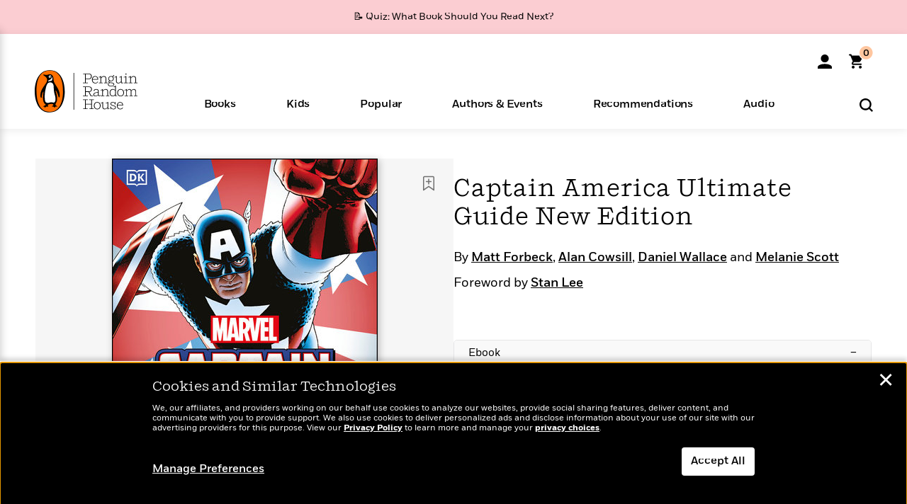

--- FILE ---
content_type: text/html; charset=UTF-8
request_url: https://www.penguinrandomhouse.com/ajax/nonce/?referer=https%3A%2F%2Fwww.penguinrandomhouse.com%2Fbooks%2F676074%2Fcaptain-america-ultimate-guide-new-edition-by-matt-forbeck-alan-cowsill-daniel-wallace-melanie-scott%2F&w=1657d8f8-39bc-4c5d-86d5-240a3c9815de
body_size: -135
content:
11ad11a3e457ae906bb2ee3e210059ccc660dfb18d0134298450ffda7bf32f1b

--- FILE ---
content_type: text/html; charset=UTF-8
request_url: https://www.penguinrandomhouse.com/wp-admin/admin-ajax.php
body_size: -53
content:
{"isbns":[{"9780744057379":[{"450jpg":"https:\/\/images1.penguinrandomhouse.com\/cover\/\/9780744057379"},{"100gif":"https:\/\/images1.penguinrandomhouse.com\/cover\/100gif\/9780744057379"},{"200gif":"https:\/\/images1.penguinrandomhouse.com\/cover\/200gif\/9780744057379"},{"d":"https:\/\/images1.penguinrandomhouse.com\/cover\/d\/9780744057379"},{"m":"https:\/\/images1.penguinrandomhouse.com\/cover\/m\/9780744057379"},{"700jpg":"https:\/\/images1.penguinrandomhouse.com\/cover\/700jpg\/9780744057379"},{"g":"https:\/\/images1.penguinrandomhouse.com\/cover\/g\/9780744057379"},{"1330tif":"https:\/\/images1.penguinrandomhouse.com\/cover\/1330tif\/9780744057379"},{"tif":"https:\/\/images1.penguinrandomhouse.com\/cover\/tif\/9780744057379"},{"pdf":"https:\/\/images1.penguinrandomhouse.com\/cover\/pdf\/9780744057379"}]}],"clocktime":"Total execution time in seconds: 1.8285129070282"}


--- FILE ---
content_type: text/html; charset=UTF-8
request_url: https://www.penguinrandomhouse.com/ajaxc/get-affiliate-link/676074?affiliatesiteid=301
body_size: 616
content:
{"message":"success","statusCode":0,"uniqueId":null,"workId":676074,"affiliateLinkResponses":[{"message":"success","statusCode":0,"affiliateData":[{"description":"Apple","displayName":"Apple Books","isbn":"9780744057379","linkUrl":"https:\/\/goto.applebooks.apple\/9780744057379?at=11l3IH&ct=PRHEFFDF5A7F1--9780744057379","onSaleDate":"2021-10-26T00:00:00.000+00:00","retailerId":3,"siteId":301,"trackingCode":"PRHEFFDF5A7F1"},{"description":"B&N","displayName":"Barnes & Noble","isbn":"9780744057379","linkUrl":"https:\/\/barnesandnoble.sjv.io\/c\/128773\/1894547\/22009?subId1=PRHEFFDF5A7F1&u=https%3A%2F%2Fwww.barnesandnoble.com%2Fw%2F%3Fean%3D9780744057379","onSaleDate":"2021-10-26T00:00:00.000+00:00","retailerId":2,"siteId":301,"trackingCode":"PRHEFFDF5A7F1"},{"description":"Books A Million","displayName":"Books A Million","isbn":"9780744057379","linkUrl":"https:\/\/www.tkqlhce.com\/click-8373827-10747236?SID=PRHEFFDF5A7F1--9780744057379&url=https:\/\/www.booksamillion.com\/p\/9780744057379","onSaleDate":"2021-10-26T00:00:00.000+00:00","retailerId":5,"siteId":301,"trackingCode":"PRHEFFDF5A7F1"},{"description":"Google Play Store","displayName":"Google Play","isbn":"9780744057379","linkUrl":"https:\/\/play.google.com\/store\/books\/details?id=ISBN_9780744057379&PAffiliateID=1011ld4r&PCamRefID=PRHEFFDF5A7F1","onSaleDate":"2021-10-26T00:00:00.000+00:00","retailerId":22,"siteId":301,"trackingCode":"PRHEFFDF5A7F1"},{"description":"Kobo","displayName":"Kobo","isbn":"9780744057379","linkUrl":"https:\/\/click.linksynergy.com\/link?id=VD9*lkiWNd8&offerid=258185.12829781935712206&type=2&u1=PRHEFFDF5A7F1--9780744057379&murl=https%3A%2F%2Fwww.kobo.com%2Fsearch%3Fquery%3D9780744057379","onSaleDate":"2021-10-26T00:00:00.000+00:00","retailerId":1,"siteId":301,"trackingCode":"PRHEFFDF5A7F1"}],"authorName":"Daniel Wallace, Matt Forbeck, Alan Cowsill, Melanie Scott","bookTitle":"Captain America Ultimate Guide New Edition","categories":"Graphic Novels & Manga, Fiction Graphic Novels, Nonfiction Graphic Novels","format":"Ebook","isbn":"9780744057379","onSaleDate":"2021-10-26T00:00:00.000+00:00","uniqueId":"","currentDate":"2026-01-30T16:44:37.782+00:00"}]}

--- FILE ---
content_type: application/x-javascript;charset=utf-8
request_url: https://scode.randomhouse.com/id?d_visid_ver=3.3.0&d_fieldgroup=A&mcorgid=683138055267EABE0A490D4C%40AdobeOrg&mid=47696558682646184857615791876869074500&ts=1769791474833
body_size: -40
content:
{"mid":"47696558682646184857615791876869074500"}